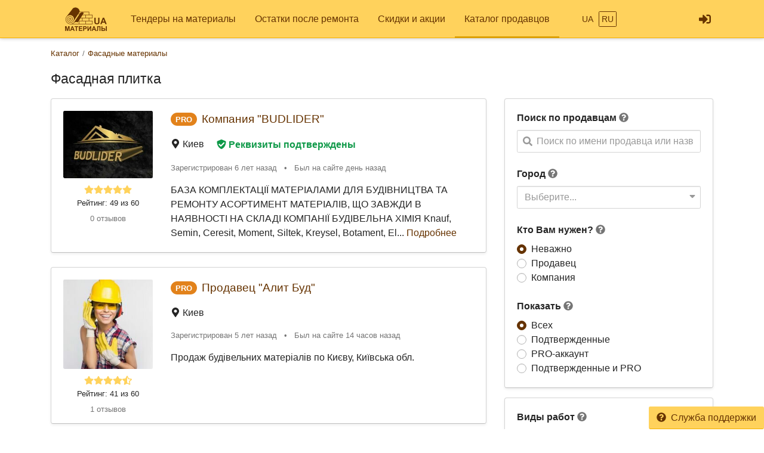

--- FILE ---
content_type: text/html; charset=UTF-8
request_url: https://www.materialy.ua/fasadnaya-plitka
body_size: 12333
content:
<!DOCTYPE html>
<html lang="ru">
<head>
<meta charset="UTF-8">
<meta http-equiv="X-UA-Compatible" content="IE=edge">
<meta name="viewport" content="width=device-width, initial-scale=1">
<title>Где купить Фасадная плитка в 2026 г.</title>
<meta name="description" content="В каталоге представлены 915 компаний, которые продают Фасадная плитка в Украине ⏩ Выберите лучшее предложение и закажите товар ⏩ Возможна доставка и монтажные работы.">
<meta property="og:title" content="Где купить Фасадная плитка в 2026 г.">
<meta property="og:description" content="В каталоге представлены 915 компаний, которые продают Фасадная плитка в Украине ⏩ Выберите лучшее предложение и закажите товар ⏩ Возможна доставка и монтажные работы.">
<meta property="og:image" content="https://www.materialy.ua/img/og-image.jpg">
<meta property="og:image:width" content="188">
<meta property="og:image:height" content="90">
<meta property="og:url" content="https://www.materialy.ua/fasadnaya-plitka">
<meta property="og:type" content="website">
<meta property="og:site_name" content="Materialy.UA">
<meta name="theme-color" content="#ffffff">

<link href="https://www.materialy.ua/fasadnaya-plitka?page=2" rel="next">
<link href="https://www.materialy.ua/fasadnaya-plitka" rel="alternate" hreflang="ru">
<link href="https://www.materialy.ua/uk/fasadnaya-plitka" rel="alternate" hreflang="uk">
<link href="https://www.materialy.ua/img/icons/192.png" rel="apple-touch-icon">
<link href="/css/site.css?v=1623846372" rel="stylesheet">
<style>.spinner-input {
  display: none;
  float: left;
  width: 1rem;
  height: 1rem;
  border-width: .2em;
  margin: 10px 5px 0 10px;
  color: #999;
}</style>
<script>function matchStart(params, data){if($.trim(params.term)==='')return data;if(typeof data.children==='undefined')return null;var filteredChildren=[];$.each(data.children,function(idx,child){if(child.text.toUpperCase().indexOf(params.term.toUpperCase())===0)filteredChildren.push(child);});if(filteredChildren.length){var modifiedData=$.extend({},data,true);modifiedData.children=filteredChildren;return modifiedData;}return null;}</script></head>
<body id="body">
<div id="load" class="lds-ring d-lg-none"><div></div><div></div><div></div><div></div></div>
<nav id="menu" class="navbar-main navbar-expand-lg  navbar">
<div class="container">
<a class="navbar-brand" href="/"><img src="/img/materialy.png" height="40" alt=""></a>
<button type="button" class="navbar-toggler" data-toggle="offcanvas" aria-label="Toggle navigation"><svg class="i ir-bars"><use xlink:href="#r-bars" /></use></svg></button><div class="navbar-content"><a class="btn btn-link btn-lg" href="/login"><svg class="i is-sign-in-alt"><use xlink:href="#s-sign-in-alt" /></use></svg></a></div>
<div id="menu-collapse" class="offcanvas-collapse  navbar-collapse">
<div class="d-lg-none"><div class="header-menu px-3 pt-3 pb-2 mb-2"><div class="mt-1 mb-2"><a class="h3 font-weight-bold" href="/">Materialy.UA</a></div><a href="/signup">Регистрация</a> | <a href="/login">Войти</a></div></div><ul class="nav"><li class="nav-item"><a class="nav-link" href="/"><svg class="mr-3 i is-gavel"><use xlink:href="#s-gavel" /></use></svg>Тендеры на материалы</a></li>
<li class="nav-item"><a class="nav-link" href="/sale"><svg class="mr-3 i is-comments"><use xlink:href="#s-comments" /></use></svg>Остатки после ремонта</a></li>
<li class="nav-item"><a class="nav-link" href="/promo"><svg class="mr-3 i is-percent"><use xlink:href="#s-percent" /></use></svg>Скидки и акции</a></li>
<li class="nav-item"><a class="nav-link active" href="/catalog"><svg class="mr-3 i is-user-hard-hat"><use xlink:href="#s-user-hard-hat" /></use></svg>Каталог продавцов</a></li></ul><div class="nav-lang mx-auto d-none d-lg-block">
    <a class="btn btn-sm px-1 btn-link" href="/uk/fasadnaya-plitka" rel="nofollow" hreflang="uk">UA</a>    <div class="d-none d-lg-block d-xl-none"></div>
    <a class="btn btn-sm px-1 btn-outline-primary" href="/fasadnaya-plitka" rel="nofollow" hreflang="ru">RU</a></div>
<hr class="my-2"><div class="d-lg-none middle"><ul class="nav"><li class="nav-item"><a class="nav-link py-1 text-muted" href="/faq">Служба поддержки</a></li></ul></div><hr class="my-2"><div class="d-lg-none text-center pt-3 pb-4"><a href="/"><img src="/img/materialy.png" alt="" style="width: 104px; height: 50px;"></a></div><ul class="nav-lang d-block d-lg-none text-center nav"><li class="d-inline-block"><a class="d-inline-block  nav-link" href="/uk/fasadnaya-plitka" rel="nofollow" hreflang="uk">UA</a></li>
<li class="d-inline-block"><a class="d-inline-block active nav-link" href="/fasadnaya-plitka" rel="nofollow" hreflang="ru">RU</a></li></ul></div>
</div>
</nav><div class="container pt-3 mb-5">
        <ol class="mb-3 breadcrumb" itemscope itemtype="http://schema.org/BreadcrumbList"><li class="breadcrumb-item" itemprop="itemListElement" itemscope itemtype="http://schema.org/ListItem"><a href="/catalog" itemprop="item"><span itemprop="name">Каталог</span></a><meta itemprop="position" content="2"></li><li class="breadcrumb-item" itemprop="itemListElement" itemscope itemtype="http://schema.org/ListItem"><a href="/fasadnye-materialy" itemprop="item"><span itemprop="name">Фасадные материалы</span></a><meta itemprop="position" content="3"></li></ol>    <h1 class="mb-3 text-center text-md-left">Фасадная плитка</h1>

<div class="row d-lg-block">
    <div class="col-lg-4 float-lg-right">
        
        <div class="row d-lg-none mb-4">
    <div class="col pr-2">
        <button type="button" class="btn btn-primary btn-block open-filter"><svg class="mr-1 pt-1 i is-filter"><use xlink:href="#s-filter" /></use></svg>Фильтры</button>    </div>
    <div class="col-auto pl-2">
        <a class="btn btn-secondary btn-block" href="/tender/create"><svg class="mr-1 i ir-plus"><use xlink:href="#r-plus" /></use></svg>Создать тендер</a>    </div>
</div>

<div class="collapse filter-collapse d-lg-block">
    <div class="card mb-4 mb-lg-3 shadow-sm">
        <div class="card-body">
            <form class="mb-4">
                <label>Поиск по продавцам</label> <svg class="text-muted i is-question-circle" title="Поиск по всем продавцам на сайте по имени продавца или названии компании."  data-toggle="tooltip"><use xlink:href="#s-question-circle" /></use></svg>                <div id="userAutocomplete" class="autocomplete search" onclick="gtag(&#039;event&#039;, &#039;Поиск в каталоге&#039;, {&#039;event_category&#039;:&#039;Поиск&#039;,&#039;event_label&#039;:&#039;Сбоку&#039;})" data-url="/catalog/autocomplete"><svg class="i is-search"><use xlink:href="#s-search" /></use></svg><span class="spinner-border spinner-input"></span><div class="form-control"><div class="placeholder">Поиск по имени продавца или названии компании</div></div></div>            </form>
            <div class="mb-4">
                <form method="post">
<input type="hidden" name="_method">                <label>Город</label> <svg class="text-muted i is-question-circle" title="Сначала будут отображены продавцы с выбранного города, а затем с других регионов."  data-toggle="tooltip"><use xlink:href="#s-question-circle" /></use></svg>                <div id="filterCity" class="filter-city"><svg class="i is-sort-down"><use xlink:href="#s-sort-down" /></use></svg><span class="spinner-border spinner-input"></span><div class="form-control"><div>Выберите...</div></div></div>                </form>            </div>
            <form action="/fasadnaya-plitka" method="post">
            <div class="mb-4 field-usersearch-type">
<label>Кто Вам нужен? <svg class="text-muted i is-question-circle" title="Рекомендуем сначала делать поиск по всем продавцам, а потом при необходимости сужать поиск."  data-toggle="tooltip"><use xlink:href="#s-question-circle" /></use></svg></label>
<input type="hidden" name="UserSearch[type]" value=""><div id="usersearch-type" role="radiogroup"><div class="custom-control custom-radio">
<input type="radio" id="i0" class="custom-control-input" name="UserSearch[type]" value="0" checked>
<label class="custom-control-label" for="i0">Неважно</label>
</div>

<div class="custom-control custom-radio">
<input type="radio" id="i1" class="custom-control-input" name="UserSearch[type]" value="11">
<label class="custom-control-label" for="i1">Продавец</label>
</div>

<div class="custom-control custom-radio">
<input type="radio" id="i2" class="custom-control-input" name="UserSearch[type]" value="7">
<label class="custom-control-label" for="i2">Компания</label>
<div class="invalid-feedback"></div>
</div>
</div>

</div>
            <div class="field-usersearch-show">
<label>Показать <svg class="text-muted i is-question-circle" title="Подтвержденные аккаунты - предоставили для проверки свои документы. PRO аккаунты - это активные пользователи сайта."  data-toggle="tooltip"><use xlink:href="#s-question-circle" /></use></svg></label>
<input type="hidden" name="UserSearch[show]" value=""><div id="usersearch-show" role="radiogroup"><div class="custom-control custom-radio">
<input type="radio" id="i3" class="custom-control-input" name="UserSearch[show]" value="0" checked>
<label class="custom-control-label" for="i3">Всех</label>
</div>

<div class="custom-control custom-radio">
<input type="radio" id="i4" class="custom-control-input" name="UserSearch[show]" value="1">
<label class="custom-control-label" for="i4">Подтвержденные</label>
</div>

<div class="custom-control custom-radio">
<input type="radio" id="i5" class="custom-control-input" name="UserSearch[show]" value="2">
<label class="custom-control-label" for="i5">PRO-аккаунт</label>
</div>

<div class="custom-control custom-radio">
<input type="radio" id="i6" class="custom-control-input" name="UserSearch[show]" value="3">
<label class="custom-control-label" for="i6">Подтвержденные и PRO</label>
<div class="invalid-feedback"></div>
</div>
</div>

</div>
            
            </form>        </div>
    </div>
</div>
    </div>
    <div class="col-lg-8 order-lg-first float-lg-left">
                <div class="list-view mb-5">
<div data-key="9056"><div class="card card-hover mb-4 shadow-sm">
                    <div class="unlink" style="position: absolute; bottom: 0; right: 0;">
                    </div>
        <div class="card-body pb-1">
        <div class="row flex-md-nowrap overflow-hidden">
            <div class="text-center col-md-auto mb-1 mb-md-0">
                <img class="rounded" src="/image/logo/small/13169.jpg" width="150" height="113" alt="Компания BUDLIDER">                <div class="text-warning mt-2 mb-n1"><svg class="i is-star"><use xlink:href="#s-star" /></use></svg><svg class="i is-star"><use xlink:href="#s-star" /></use></svg><svg class="i is-star"><use xlink:href="#s-star" /></use></svg><svg class="i is-star"><use xlink:href="#s-star" /></use></svg><svg class="i is-star"><use xlink:href="#s-star" /></use></svg></div>                <div class="my-1 small">
                    <a class="text-body unlink" href="#" data-modal="/modal/rank-info">Рейтинг: 49 из 60</a>                </div>
                <div class="mb-2">
                    <a class="small text-muted unlink" href="/9056#reviews" rel="nofollow">0 отзывов</a>                </div>
            </div>
            <div class="col text-center text-md-left position-static">
                <div>
                    <span class="icon-pro">PRO</span>                    <span class="h4 align-middle d-block d-md-inline mt-2 ml-1">
                                                <a class="stretched-link" href="/9056">Компания "BUDLIDER"</a>                    </span>
                </div>
                <div class="my-3">
                    <div class="pr-3 mb-3 mb-md-0 d-md-inline">
                        <svg class="i is-map-marker-alt"><use xlink:href="#s-map-marker-alt" /></use></svg> Киев                    </div>
                    <button class="btn btn-link text-success font-weight-bold p-0 unlink" data-modal="/modal/verified?user=9056"><svg class="mr-1 i is-shield-check"><use xlink:href="#s-shield-check" /></use></svg>Реквизиты подтверждены</button>                </div>
                <div class="text-muted small my-3">
                    <span class="text-nowrap d-block d-md-inline">Зарегистрирован 6 лет назад</span>
                    <span class="px-2 d-none d-md-inline">•</span>
                    <span class="text-nowrap">Был на сайте день назад</span>                </div>
                <div class="text-left mb-3">
                                                                БАЗА КОМПЛЕКТАЦІЇ МАТЕРІАЛАМИ ДЛЯ БУДІВНИЦТВА ТА РЕМОНТУ

АСОРТИМЕНТ МАТЕРІАЛІВ, ЩО ЗАВЖДИ В НАЯВНОСТІ НА СКЛАДІ КОМПАНІЇ

БУДІВЕЛЬНА ХІМІЯ
Knauf, Semin, Ceresit, Moment, Siltek, Kreysel, Botament, El... <a class="unlink" href="/9056" rel="nofollow">Подробнее</a>                                    </div>
            </div>
        </div>
    </div>
</div>
</div>
<div data-key="9527"><div class="card card-hover mb-4 shadow-sm">
                    <div class="unlink" style="position: absolute; bottom: 0; right: 0;">
                    </div>
        <div class="card-body pb-1">
        <div class="row flex-md-nowrap overflow-hidden">
            <div class="text-center col-md-auto mb-1 mb-md-0">
                <img class="rounded" src="/image/userpic/small/11296.jpg" width="150" height="150" alt="Продавец Алит Буд">                <div class="text-warning mt-2 mb-n1"><svg class="i is-star"><use xlink:href="#s-star" /></use></svg><svg class="i is-star"><use xlink:href="#s-star" /></use></svg><svg class="i is-star"><use xlink:href="#s-star" /></use></svg><svg class="i is-star"><use xlink:href="#s-star" /></use></svg><svg class="i is-star-half-alt"><use xlink:href="#s-star-half-alt" /></use></svg></div>                <div class="my-1 small">
                    <a class="text-body unlink" href="#" data-modal="/modal/rank-info">Рейтинг: 41 из 60</a>                </div>
                <div class="mb-2">
                    <a class="small text-muted unlink" href="/9527#reviews" rel="nofollow">1 отзывов</a>                </div>
            </div>
            <div class="col text-center text-md-left position-static">
                <div>
                    <span class="icon-pro">PRO</span>                    <span class="h4 align-middle d-block d-md-inline mt-2 ml-1">
                                                <a class="stretched-link" href="/9527">Продавец "Алит Буд"</a>                    </span>
                </div>
                <div class="my-3">
                    <div class="pr-3 mb-3 mb-md-0 d-md-inline">
                        <svg class="i is-map-marker-alt"><use xlink:href="#s-map-marker-alt" /></use></svg> Киев                    </div>
                                    </div>
                <div class="text-muted small my-3">
                    <span class="text-nowrap d-block d-md-inline">Зарегистрирован 5 лет назад</span>
                    <span class="px-2 d-none d-md-inline">•</span>
                    <span class="text-nowrap">Был на сайте 14 часов назад</span>                </div>
                <div class="text-left mb-3">
                                                                Продаж будівельних матеріалів по Києву, Київська обл.                                    </div>
            </div>
        </div>
    </div>
</div>
</div>
<div data-key="15711"><div class="card card-hover mb-4 shadow-sm">
                    <div class="unlink" style="position: absolute; bottom: 0; right: 0;">
                    </div>
        <div class="card-body pb-1">
        <div class="row flex-md-nowrap overflow-hidden">
            <div class="text-center col-md-auto mb-1 mb-md-0">
                <img class="rounded" src="/image/logo/small/17681.jpg" width="150" height="150" alt="Компания СКП мережа салонів керамічної плитки">                <div class="text-warning mt-2 mb-n1"><svg class="i is-star"><use xlink:href="#s-star" /></use></svg><svg class="i is-star"><use xlink:href="#s-star" /></use></svg><svg class="i is-star"><use xlink:href="#s-star" /></use></svg><svg class="i is-star-half-alt"><use xlink:href="#s-star-half-alt" /></use></svg><svg class="i ir-star"><use xlink:href="#r-star" /></use></svg></div>                <div class="my-1 small">
                    <a class="text-body unlink" href="#" data-modal="/modal/rank-info">Рейтинг: 34 из 60</a>                </div>
                <div class="mb-2">
                    <a class="small text-muted unlink" href="/15711#reviews" rel="nofollow">0 отзывов</a>                </div>
            </div>
            <div class="col text-center text-md-left position-static">
                <div>
                    <span class="icon-pro">PRO</span>                    <span class="h4 align-middle d-block d-md-inline mt-2 ml-1">
                                                <a class="stretched-link" href="/15711">Компания "СКП мережа салонів керамічної плитки"</a>                    </span>
                </div>
                <div class="my-3">
                    <div class="pr-3 mb-3 mb-md-0 d-md-inline">
                        <svg class="i is-map-marker-alt"><use xlink:href="#s-map-marker-alt" /></use></svg> Киев                    </div>
                                    </div>
                <div class="text-muted small my-3">
                    <span class="text-nowrap d-block d-md-inline">Зарегистрирован 2 года назад</span>
                    <span class="px-2 d-none d-md-inline">•</span>
                    <span class="text-nowrap">Был на сайте 7 дней назад</span>                </div>
                <div class="text-left mb-3">
                                                                Імпорт керамічної плитки, гуртова торгівля, роздрібна мережа салонів керамічної плитки                                    </div>
            </div>
        </div>
    </div>
</div>
</div>
<div data-key="4000"><div class="card card-hover mb-4 shadow-sm">
                    <div class="unlink" style="position: absolute; bottom: 0; right: 0;">
                    </div>
        <div class="card-body pb-1">
        <div class="row flex-md-nowrap overflow-hidden">
            <div class="text-center col-md-auto mb-1 mb-md-0">
                <img class="rounded" src="/image/logo/small/10580.jpg" width="150" height="83" alt="Компания ООО&quot; БудХаус Компани&quot;">                <div class="text-warning mt-2 mb-n1"><svg class="i is-star"><use xlink:href="#s-star" /></use></svg><svg class="i is-star"><use xlink:href="#s-star" /></use></svg><svg class="i is-star"><use xlink:href="#s-star" /></use></svg><svg class="i is-star"><use xlink:href="#s-star" /></use></svg><svg class="i ir-star"><use xlink:href="#r-star" /></use></svg></div>                <div class="my-1 small">
                    <a class="text-body unlink" href="#" data-modal="/modal/rank-info">Рейтинг: 39 из 60</a>                </div>
                <div class="mb-2">
                    <a class="small text-muted unlink" href="/4000#reviews" rel="nofollow">17 отзывов</a>                </div>
            </div>
            <div class="col text-center text-md-left position-static">
                <div>
                                        <span class="h4 align-middle d-block d-md-inline mt-2 ml-1">
                                                <a class="stretched-link" href="/4000">Компания "ООО" БудХаус Компани""</a>                    </span>
                </div>
                <div class="my-3">
                    <div class="pr-3 mb-3 mb-md-0 d-md-inline">
                        <svg class="i is-map-marker-alt"><use xlink:href="#s-map-marker-alt" /></use></svg> Киев                    </div>
                    <button class="btn btn-link text-success font-weight-bold p-0 unlink" data-modal="/modal/verified?user=4000"><svg class="mr-1 i is-shield-check"><use xlink:href="#s-shield-check" /></use></svg>Реквизиты подтверждены</button>                </div>
                <div class="text-muted small my-3">
                    <span class="text-nowrap d-block d-md-inline">Зарегистрирован 9 лет назад</span>
                    <span class="px-2 d-none d-md-inline">•</span>
                    <span class="text-nowrap">Был на сайте 15 часов назад</span>                </div>
                <div class="text-left mb-3">
                                                                Наша компанія допоможе Вам вибрати найбільш якісний продукт із мінімальною ціною в короткий термін! Від заливки бетону до кладки тротуарної плитки Київ/область... <a class="unlink" href="/4000" rel="nofollow">Подробнее</a>                                    </div>
            </div>
        </div>
    </div>
</div>
</div>
<div data-key="8470"><div class="card card-hover mb-4 shadow-sm">
                    <div class="unlink" style="position: absolute; bottom: 0; right: 0;">
                    </div>
        <div class="card-body pb-1">
        <div class="row flex-md-nowrap overflow-hidden">
            <div class="text-center col-md-auto mb-1 mb-md-0">
                <img class="rounded" src="/image/logo/small/9082.jpg" width="150" height="76" alt="Компания Klinker &amp; Design studio">                <div class="text-warning mt-2 mb-n1"><svg class="i is-star"><use xlink:href="#s-star" /></use></svg><svg class="i is-star"><use xlink:href="#s-star" /></use></svg><svg class="i is-star"><use xlink:href="#s-star" /></use></svg><svg class="i is-star"><use xlink:href="#s-star" /></use></svg><svg class="i ir-star"><use xlink:href="#r-star" /></use></svg></div>                <div class="my-1 small">
                    <a class="text-body unlink" href="#" data-modal="/modal/rank-info">Рейтинг: 39 из 60</a>                </div>
                <div class="mb-2">
                    <a class="small text-muted unlink" href="/8470#reviews" rel="nofollow">0 отзывов</a>                </div>
            </div>
            <div class="col text-center text-md-left position-static">
                <div>
                                        <span class="h4 align-middle d-block d-md-inline mt-2 ml-1">
                                                <a class="stretched-link" href="/8470">Компания "Klinker & Design studio"</a>                    </span>
                </div>
                <div class="my-3">
                    <div class="pr-3 mb-3 mb-md-0 d-md-inline">
                        <svg class="i is-map-marker-alt"><use xlink:href="#s-map-marker-alt" /></use></svg> Киев                    </div>
                    <button class="btn btn-link text-success font-weight-bold p-0 unlink" data-modal="/modal/verified?user=8470"><svg class="mr-1 i is-shield-check"><use xlink:href="#s-shield-check" /></use></svg>Реквизиты подтверждены</button>                </div>
                <div class="text-muted small my-3">
                    <span class="text-nowrap d-block d-md-inline">Зарегистрирован 6 лет назад</span>
                    <span class="px-2 d-none d-md-inline">•</span>
                    <span class="text-nowrap">Был на сайте день назад</span>                </div>
                <div class="text-left mb-3">
                                                                Салон будівельної кераміки                                     </div>
            </div>
        </div>
    </div>
</div>
</div>
<div data-key="4083"><div class="card card-hover mb-4 shadow-sm">
                    <div class="unlink" style="position: absolute; bottom: 0; right: 0;">
                    </div>
        <div class="card-body pb-1">
        <div class="row flex-md-nowrap overflow-hidden">
            <div class="text-center col-md-auto mb-1 mb-md-0">
                <img class="rounded" src="/image/logo/small/3521.jpg" width="150" height="116" alt="Компания ІдеалСтарБуд">                <div class="text-warning mt-2 mb-n1"><svg class="i is-star"><use xlink:href="#s-star" /></use></svg><svg class="i is-star"><use xlink:href="#s-star" /></use></svg><svg class="i is-star"><use xlink:href="#s-star" /></use></svg><svg class="i is-star"><use xlink:href="#s-star" /></use></svg><svg class="i ir-star"><use xlink:href="#r-star" /></use></svg></div>                <div class="my-1 small">
                    <a class="text-body unlink" href="#" data-modal="/modal/rank-info">Рейтинг: 37 из 60</a>                </div>
                <div class="mb-2">
                    <a class="small text-muted unlink" href="/4083#reviews" rel="nofollow">1 отзывов</a>                </div>
            </div>
            <div class="col text-center text-md-left position-static">
                <div>
                                        <span class="h4 align-middle d-block d-md-inline mt-2 ml-1">
                                                <a class="stretched-link" href="/4083">Компания "ІдеалСтарБуд"</a>                    </span>
                </div>
                <div class="my-3">
                    <div class="pr-3 mb-3 mb-md-0 d-md-inline">
                        <svg class="i is-map-marker-alt"><use xlink:href="#s-map-marker-alt" /></use></svg> Киев                    </div>
                    <button class="btn btn-link text-success font-weight-bold p-0 unlink" data-modal="/modal/verified?user=4083"><svg class="mr-1 i is-shield-check"><use xlink:href="#s-shield-check" /></use></svg>Реквизиты подтверждены</button>                </div>
                <div class="text-muted small my-3">
                    <span class="text-nowrap d-block d-md-inline">Зарегистрирован 9 лет назад</span>
                    <span class="px-2 d-none d-md-inline">•</span>
                    <span class="text-nowrap">Был на сайте 7 дней назад</span>                </div>
                <div class="text-left mb-3">
                                                                Металлочерепица, Битумная черепица, Керамическая черепица, все что касается кровли, утепления, гидроизоляции Вы можете найти и проконсультироваться на нашей фирме... Согласно Вашему плану сделаем каче... <a class="unlink" href="/4083" rel="nofollow">Подробнее</a>                                    </div>
            </div>
        </div>
    </div>
</div>
</div>
<div data-key="9658"><div class="card card-hover mb-4 shadow-sm">
                    <div class="unlink" style="position: absolute; bottom: 0; right: 0;">
                    </div>
        <div class="card-body pb-1">
        <div class="row flex-md-nowrap overflow-hidden">
            <div class="text-center col-md-auto mb-1 mb-md-0">
                <img class="rounded" src="/img/userpic-11.png" width="150" height="150" alt="Продавец Роман Віталійович Савченко">                <div class="text-warning mt-2 mb-n1"><svg class="i is-star"><use xlink:href="#s-star" /></use></svg><svg class="i is-star"><use xlink:href="#s-star" /></use></svg><svg class="i is-star"><use xlink:href="#s-star" /></use></svg><svg class="i is-star"><use xlink:href="#s-star" /></use></svg><svg class="i ir-star"><use xlink:href="#r-star" /></use></svg></div>                <div class="my-1 small">
                    <a class="text-body unlink" href="#" data-modal="/modal/rank-info">Рейтинг: 37 из 60</a>                </div>
                <div class="mb-2">
                    <a class="small text-muted unlink" href="/9658#reviews" rel="nofollow">0 отзывов</a>                </div>
            </div>
            <div class="col text-center text-md-left position-static">
                <div>
                                        <span class="h4 align-middle d-block d-md-inline mt-2 ml-1">
                                                <a class="stretched-link" href="/9658">Продавец "Роман Віталійович Савченко"</a>                    </span>
                </div>
                <div class="my-3">
                    <div class="pr-3 mb-3 mb-md-0 d-md-inline">
                        <svg class="i is-map-marker-alt"><use xlink:href="#s-map-marker-alt" /></use></svg> Киев                    </div>
                    <button class="btn btn-link text-success font-weight-bold p-0 unlink" data-modal="/modal/verified?user=9658"><svg class="mr-1 i is-shield-check"><use xlink:href="#s-shield-check" /></use></svg>Личность подтверждена</button>                </div>
                <div class="text-muted small my-3">
                    <span class="text-nowrap d-block d-md-inline">Зарегистрирован 5 лет назад</span>
                    <span class="px-2 d-none d-md-inline">•</span>
                    <span class="text-nowrap">Был на сайте 14 часов назад</span>                </div>
                <div class="text-left mb-3">
                                                                                                    </div>
            </div>
        </div>
    </div>
</div>
</div>
<div data-key="5606"><div class="card card-hover mb-4 shadow-sm">
                    <div class="unlink" style="position: absolute; bottom: 0; right: 0;">
                    </div>
        <div class="card-body pb-1">
        <div class="row flex-md-nowrap overflow-hidden">
            <div class="text-center col-md-auto mb-1 mb-md-0">
                <img class="rounded" src="/image/logo/small/5482.jpg" width="150" height="150" alt="Компания Александр Белобородов">                <div class="text-warning mt-2 mb-n1"><svg class="i is-star"><use xlink:href="#s-star" /></use></svg><svg class="i is-star"><use xlink:href="#s-star" /></use></svg><svg class="i is-star"><use xlink:href="#s-star" /></use></svg><svg class="i is-star"><use xlink:href="#s-star" /></use></svg><svg class="i ir-star"><use xlink:href="#r-star" /></use></svg></div>                <div class="my-1 small">
                    <a class="text-body unlink" href="#" data-modal="/modal/rank-info">Рейтинг: 36 из 60</a>                </div>
                <div class="mb-2">
                    <a class="small text-muted unlink" href="/5606#reviews" rel="nofollow">2 отзывов</a>                </div>
            </div>
            <div class="col text-center text-md-left position-static">
                <div>
                                        <span class="h4 align-middle d-block d-md-inline mt-2 ml-1">
                                                <a class="stretched-link" href="/5606">Компания "Александр Белобородов"</a>                    </span>
                </div>
                <div class="my-3">
                    <div class="pr-3 mb-3 mb-md-0 d-md-inline">
                        <svg class="i is-map-marker-alt"><use xlink:href="#s-map-marker-alt" /></use></svg> Киев                    </div>
                    <button class="btn btn-link text-success font-weight-bold p-0 unlink" data-modal="/modal/verified?user=5606"><svg class="mr-1 i is-shield-check"><use xlink:href="#s-shield-check" /></use></svg>Реквизиты подтверждены</button>                </div>
                <div class="text-muted small my-3">
                    <span class="text-nowrap d-block d-md-inline">Зарегистрирован 9 лет назад</span>
                    <span class="px-2 d-none d-md-inline">•</span>
                    <span class="text-nowrap">Был на сайте 18 дней назад</span>                </div>
                <div class="text-left mb-3">
                                                                Компанія АЙБУДМАРКЕТ займається комплектацією обьєктів по всій території України                                    </div>
            </div>
        </div>
    </div>
</div>
</div>
<div data-key="2103"><div class="card card-hover mb-4 shadow-sm">
                    <div class="unlink" style="position: absolute; bottom: 0; right: 0;">
                    </div>
        <div class="card-body pb-1">
        <div class="row flex-md-nowrap overflow-hidden">
            <div class="text-center col-md-auto mb-1 mb-md-0">
                <img class="rounded" src="/image/userpic/small/7515.jpg" width="150" height="150" alt="Продавец Елена Бабченко">                <div class="text-warning mt-2 mb-n1"><svg class="i is-star"><use xlink:href="#s-star" /></use></svg><svg class="i is-star"><use xlink:href="#s-star" /></use></svg><svg class="i is-star"><use xlink:href="#s-star" /></use></svg><svg class="i is-star"><use xlink:href="#s-star" /></use></svg><svg class="i ir-star"><use xlink:href="#r-star" /></use></svg></div>                <div class="my-1 small">
                    <a class="text-body unlink" href="#" data-modal="/modal/rank-info">Рейтинг: 35 из 60</a>                </div>
                <div class="mb-2">
                    <a class="small text-muted unlink" href="/2103#reviews" rel="nofollow">2 отзывов</a>                </div>
            </div>
            <div class="col text-center text-md-left position-static">
                <div>
                                        <span class="h4 align-middle d-block d-md-inline mt-2 ml-1">
                                                <a class="stretched-link" href="/2103">Продавец "Елена Бабченко"</a>                    </span>
                </div>
                <div class="my-3">
                    <div class="pr-3 mb-3 mb-md-0 d-md-inline">
                        <svg class="i is-map-marker-alt"><use xlink:href="#s-map-marker-alt" /></use></svg> Киев                    </div>
                    <button class="btn btn-link text-success font-weight-bold p-0 unlink" data-modal="/modal/verified?user=2103"><svg class="mr-1 i is-shield-check"><use xlink:href="#s-shield-check" /></use></svg>Личность подтверждена</button>                </div>
                <div class="text-muted small my-3">
                    <span class="text-nowrap d-block d-md-inline">Зарегистрирован 10 лет назад</span>
                    <span class="px-2 d-none d-md-inline">•</span>
                    <span class="text-nowrap">Был на сайте год назад</span>                </div>
                <div class="text-left mb-3">
                                                                Кровельные материалы: Натуральная черепица Braas, Jacobi. Цементно-песчаная черепица Benders. Битумная черепица: BP, IKO, Каtepal, Акваизол, Docke. Металлочерепица 0.45 - 0.5: Ruukki, Словакия, Arcelo... <a class="unlink" href="/2103" rel="nofollow">Подробнее</a>                                    </div>
            </div>
        </div>
    </div>
</div>
</div>
<div data-key="2108"><div class="card card-hover mb-4 shadow-sm">
                    <div class="unlink" style="position: absolute; bottom: 0; right: 0;">
                    </div>
        <div class="card-body pb-1">
        <div class="row flex-md-nowrap overflow-hidden">
            <div class="text-center col-md-auto mb-1 mb-md-0">
                <img class="rounded" src="/image/logo/small/8068.jpg" width="150" height="108" alt="Компания Николай Костик">                <div class="text-warning mt-2 mb-n1"><svg class="i is-star"><use xlink:href="#s-star" /></use></svg><svg class="i is-star"><use xlink:href="#s-star" /></use></svg><svg class="i is-star"><use xlink:href="#s-star" /></use></svg><svg class="i is-star"><use xlink:href="#s-star" /></use></svg><svg class="i ir-star"><use xlink:href="#r-star" /></use></svg></div>                <div class="my-1 small">
                    <a class="text-body unlink" href="#" data-modal="/modal/rank-info">Рейтинг: 35 из 60</a>                </div>
                <div class="mb-2">
                    <a class="small text-muted unlink" href="/2108#reviews" rel="nofollow">0 отзывов</a>                </div>
            </div>
            <div class="col text-center text-md-left position-static">
                <div>
                                        <span class="h4 align-middle d-block d-md-inline mt-2 ml-1">
                                                <a class="stretched-link" href="/2108">Компания "Николай Костик"</a>                    </span>
                </div>
                <div class="my-3">
                    <div class="pr-3 mb-3 mb-md-0 d-md-inline">
                        <svg class="i is-map-marker-alt"><use xlink:href="#s-map-marker-alt" /></use></svg> Киев                    </div>
                    <button class="btn btn-link text-success font-weight-bold p-0 unlink" data-modal="/modal/verified?user=2108"><svg class="mr-1 i is-shield-check"><use xlink:href="#s-shield-check" /></use></svg>Реквизиты подтверждены</button>                </div>
                <div class="text-muted small my-3">
                    <span class="text-nowrap d-block d-md-inline">Зарегистрирован 10 лет назад</span>
                    <span class="px-2 d-none d-md-inline">•</span>
                    <span class="text-nowrap">Был на сайте 2 года назад</span>                </div>
                <div class="text-left mb-3">
                                                                Все необхідне для будівництва, ремонту та облаштування оптом та в роздріб легко купити, не виходячи з дому! Налагоджена система логістики, зручні способи оплати на ваш вибір, якісна та перевірена прод... <a class="unlink" href="/2108" rel="nofollow">Подробнее</a>                                    </div>
            </div>
        </div>
    </div>
</div>
</div>
<div data-key="4764"><div class="card card-hover mb-4 shadow-sm">
                    <div class="unlink" style="position: absolute; bottom: 0; right: 0;">
                    </div>
        <div class="card-body pb-1">
        <div class="row flex-md-nowrap overflow-hidden">
            <div class="text-center col-md-auto mb-1 mb-md-0">
                <img class="rounded" src="/image/userpic/small/4465.jpg" width="150" height="150" alt="Продавец Неля Корчака">                <div class="text-warning mt-2 mb-n1"><svg class="i is-star"><use xlink:href="#s-star" /></use></svg><svg class="i is-star"><use xlink:href="#s-star" /></use></svg><svg class="i is-star"><use xlink:href="#s-star" /></use></svg><svg class="i is-star"><use xlink:href="#s-star" /></use></svg><svg class="i ir-star"><use xlink:href="#r-star" /></use></svg></div>                <div class="my-1 small">
                    <a class="text-body unlink" href="#" data-modal="/modal/rank-info">Рейтинг: 35 из 60</a>                </div>
                <div class="mb-2">
                    <a class="small text-muted unlink" href="/4764#reviews" rel="nofollow">0 отзывов</a>                </div>
            </div>
            <div class="col text-center text-md-left position-static">
                <div>
                                        <span class="h4 align-middle d-block d-md-inline mt-2 ml-1">
                                                <a class="stretched-link" href="/4764">Продавец "Неля Корчака"</a>                    </span>
                </div>
                <div class="my-3">
                    <div class="pr-3 mb-3 mb-md-0 d-md-inline">
                        <svg class="i is-map-marker-alt"><use xlink:href="#s-map-marker-alt" /></use></svg> Бровары                    </div>
                    <button class="btn btn-link text-success font-weight-bold p-0 unlink" data-modal="/modal/verified?user=4764"><svg class="mr-1 i is-shield-check"><use xlink:href="#s-shield-check" /></use></svg>Личность подтверждена</button>                </div>
                <div class="text-muted small my-3">
                    <span class="text-nowrap d-block d-md-inline">Зарегистрирован 9 лет назад</span>
                    <span class="px-2 d-none d-md-inline">•</span>
                    <span class="text-nowrap">Был на сайте 3 года назад</span>                </div>
                <div class="text-left mb-3">
                                                                ООО БК Техбудмонтаж осуществляет полный спектр строительных работ и предоставляет услуги строительной, дорожной и землеройной спецтехники.
Специализированная и строительная техника в аренду одно из ос... <a class="unlink" href="/4764" rel="nofollow">Подробнее</a>                                    </div>
            </div>
        </div>
    </div>
</div>
</div>
<div data-key="559"><div class="card card-hover mb-4 shadow-sm">
                    <div class="unlink" style="position: absolute; bottom: 0; right: 0;">
                    </div>
        <div class="card-body pb-1">
        <div class="row flex-md-nowrap overflow-hidden">
            <div class="text-center col-md-auto mb-1 mb-md-0">
                <img class="rounded" src="/image/logo/small/7768.jpg" width="150" height="113" alt="Компания Мастер-Дах , Татьяна">                <div class="text-warning mt-2 mb-n1"><svg class="i is-star"><use xlink:href="#s-star" /></use></svg><svg class="i is-star"><use xlink:href="#s-star" /></use></svg><svg class="i is-star"><use xlink:href="#s-star" /></use></svg><svg class="i is-star-half-alt"><use xlink:href="#s-star-half-alt" /></use></svg><svg class="i ir-star"><use xlink:href="#r-star" /></use></svg></div>                <div class="my-1 small">
                    <a class="text-body unlink" href="#" data-modal="/modal/rank-info">Рейтинг: 34 из 60</a>                </div>
                <div class="mb-2">
                    <a class="small text-muted unlink" href="/559#reviews" rel="nofollow">0 отзывов</a>                </div>
            </div>
            <div class="col text-center text-md-left position-static">
                <div>
                                        <span class="h4 align-middle d-block d-md-inline mt-2 ml-1">
                                                <a class="stretched-link" href="/559">Компания "Мастер-Дах , Татьяна"</a>                    </span>
                </div>
                <div class="my-3">
                    <div class="pr-3 mb-3 mb-md-0 d-md-inline">
                        <svg class="i is-map-marker-alt"><use xlink:href="#s-map-marker-alt" /></use></svg> Киев                    </div>
                    <button class="btn btn-link text-success font-weight-bold p-0 unlink" data-modal="/modal/verified?user=559"><svg class="mr-1 i is-shield-check"><use xlink:href="#s-shield-check" /></use></svg>Реквизиты подтверждены</button>                </div>
                <div class="text-muted small my-3">
                    <span class="text-nowrap d-block d-md-inline">Зарегистрирован 11 лет назад</span>
                    <span class="px-2 d-none d-md-inline">•</span>
                    <span class="text-nowrap">Был на сайте 4 года назад</span>                </div>
                <div class="text-left mb-3">
                                                                Менеджер компании ООО &quot;Мастер-Дах&quot; производитель цементно-песчаной черепицы VORTEX, Фасадной плитки &quot;Старый город&quot; Продажа строительных материалов на любой вкус, полная комплектаци... <a class="unlink" href="/559" rel="nofollow">Подробнее</a>                                    </div>
            </div>
        </div>
    </div>
</div>
</div>
<nav><ul class="pagination justify-content-center"><li class="page-item prev disabled"><a class="page-link" href="/fasadnaya-plitka" data-page="0" tabindex="-1"><span aria-hidden="true">&laquo;</span>
<span class="sr-only">Previous</span></a></li>
<li class="page-item active"><a class="page-link" href="/fasadnaya-plitka" data-page="0">1</a></li>
<li class="page-item"><a class="page-link" href="/fasadnaya-plitka?page=2" data-page="1">2</a></li>
<li class="page-item"><a class="page-link" href="/fasadnaya-plitka?page=3" data-page="2">3</a></li>
<li class="page-item"><a class="page-link" href="/fasadnaya-plitka?page=4" data-page="3">4</a></li>
<li class="page-item"><a class="page-link" href="/fasadnaya-plitka?page=5" data-page="4">5</a></li>
<li class="page-item"><a class="page-link" href="/fasadnaya-plitka?page=6" data-page="5">6</a></li>
<li class="page-item next"><a class="page-link" href="/fasadnaya-plitka?page=2" data-page="1"><span aria-hidden="true">&raquo;</span>
<span class="sr-only">Next</span></a></li></ul></nav></div>
        <div id="adsByGoogle"></div>    </div>
    <div class="col-lg-4 float-lg-right clear-right">
        <div class="card mb-3 shadow-sm">
    <div class="card-body">
        <label>Виды работ</label> <svg class="text-muted i is-question-circle" title="Вы можете выбрать нужный Вам раздел или вид работ внутри раздела."  data-toggle="tooltip"><use xlink:href="#s-question-circle" /></use></svg>        <div><a class="d-block p-1 text-body" href="/catalog" rel="nofollow"><svg class="mr-2 i id-angle-double-left"><use xlink:href="#d-angle-double-left" /></use></svg>Другие работы</a></div>
        <div><a class="d-block p-1 text-body" href="/fasadnye-materialy"><svg class="mr-2 i id-angle-double-left"><use xlink:href="#d-angle-double-left" /></use></svg>Фасадные материалы</a></div>
                <ul class="nav-menu flex-column nav"><li class="ml-4"><a class="d-block py-1 pl-3 text-body" href="/alyuminievye-fasady">Алюминиевые фасады</a></li>
<li class="ml-4"><a class="d-block py-1 pl-3 text-body" href="/vagonka-plastikovaya-vagonka">Вагонка, пластиковая вагонка</a></li>
<li class="ml-4"><a class="d-block py-1 pl-3 text-body" href="/ventiliruemye-fasady">Вентилируемые фасады</a></li>
<li class="ml-4"><a class="d-block py-1 pl-3 text-body" href="/dekor-dlya-fasadov">Декор для фасадов</a></li>
<li class="ml-4"><a class="d-block py-1 pl-3 text-body" href="/klinkernaya-plitka">Клинкерная плитка</a></li>
<li class="ml-4"><a class="d-block py-1 pl-3 text-body" href="/oblitsovochnye-termopaneli">Облицовочные термопанели</a></li>
<li class="ml-4"><a class="d-block py-1 pl-3 text-body" href="/ochistka-fasadov">Очистка фасадов</a></li>
<li class="ml-4"><a class="d-block py-1 pl-3 text-body" href="/sayding">Сайдинг</a></li>
<li class="ml-4"><a class="d-block py-1 pl-3 text-body" href="/setka-fasadnaya">Сетка фасадная</a></li>
<li class="ml-4"><a class="d-block py-1 pl-3 text-body" href="/sistemy-utepleniya-fasadov">Системы утепления фасадов</a></li>
<li class="ml-4"><a class="d-block py-1 pl-3 text-body" href="/steklyannye-fasady">Стеклянные фасады</a></li>
<li class="ml-4"><a class="d-block py-1 pl-3 text-body" href="/sendvich-paneli">Сэндвич панели</a></li>
<li class="ml-4"><a class="d-block py-1 pl-3 text-body" href="/fasadnye-paneli">Фасадные панели</a></li>
<li class="ml-4"><a class="d-block py-1 pl-3 text-body active" href="/fasadnaya-plitka">Фасадная плитка</a></li>
<li class="ml-4"><a class="d-block py-1 pl-3 text-body" href="/fasadnye-shtukaturki">Фасадные штукатурки</a></li>
<li class="ml-4"><a class="d-block py-1 pl-3 text-body" href="/fasadnye-kraski">Фасадные краски</a></li>
<li class="ml-4"><a class="d-block py-1 pl-3 text-body" href="/fasadnyy-kamen">Фасадный камень</a></li>
<li class="ml-4"><a class="d-block py-1 pl-3 text-body" href="/fasadnyy-krepezh-krepleniya-fasadov">Фасадный крепеж, крепления фасадов</a></li>
<li class="ml-4"><a class="d-block py-1 pl-3 text-body" href="/tsokolnaya-plitka">Цокольная плитка</a></li></ul>    </div>
</div>

<div class="h3 text-center mb-2">Другие города</div>
<div class="card mb-4 shadow-sm">
<div class="card-body">
<a href="/fasadnaya-plitka/kiev">Киев</a>, <a href="/fasadnaya-plitka/dnepr">Днепр</a>, <a href="/fasadnaya-plitka/harkov">Харьков</a>, <a href="/fasadnaya-plitka/odessa">Одесса</a>, <a href="/fasadnaya-plitka/lvov">Львов</a>, <a href="/fasadnaya-plitka/zaporozhe">Запорожье</a>
</div>
</div>    </div>
    <div class="clearfix"></div>
</div>

<div class="page-text mt-5">
    </div></div>

<a class="btn btn-primary position-fixed d-none d-lg-inline-block" href="/faq" style="bottom: 0; right: 0; z-index: 1040;"><svg class="mr-2 i is-question-circle"><use xlink:href="#s-question-circle" /></use></svg>Служба поддержки</a>
<footer class="bg-black">
    <div class="container text-white-50 py-4">
        <div class="row">
            <div class="mb-lg-3 text-center text-lg-left col-sm-12 col-lg-4 col-xl-3">
                <ul class="d-none d-lg-block flex-column nav"><li class="nav-item"><a class="text-white" href="/">Тендеры на материалы</a></li>
<li class="nav-item"><a class="text-white" href="/sale">Остатки после ремонта</a></li>
<li class="nav-item"><a class="text-white" href="/promo">Скидки и акции</a></li>
<li class="nav-item"><a class="text-white" href="/products">Каталог товаров</a></li></ul>            </div>
            <div class="d-none d-lg-block col-lg-8 col-xl-6">
                <div class="row">
                    <ul class="flex-column nav"><li class="nav-item"><a class="text-white" href="/reklama" rel="nofollow">Реклама</a></li>
<li class="nav-item"><a class="text-white" href="/rules" rel="nofollow">Правила</a></li>
<li class="nav-item"><a class="text-white" href="/agreement" rel="nofollow">Пользовательское соглашение</a></li></ul>                </div>
            </div>
            <div class="col-xl-3 text-center mt-0 mt-lg-4 mt-xl-0">
                <div class="mb-lg-2">
                    <a class="text-white" href="/faq" rel="nofollow">Служба поддержки</a> |
                    <a class="text-white" href="/about">О проекте</a>                </div>
                <div class="mb-lg-2">
                    <a href="/agreement"><img src="/img/cards.png" alt="Visa &amp;amp; MasterCard" style="height: 45px;"></a>                </div>
                © 2013 - 2026 <a class="text-white" href="/">Materialy.UA</a>            </div>
        </div>
    </div>
</footer>
<div id="toast"></div><div class="modal modal-load fade" tabindex="-1" role="dialog" aria-hidden="true">
    <div class="modal-dialog" role="document">
        <div class="modal-content">
            <div class="modal-header">
                <h5 class="modal-title"></h5>                                <button type="button" class="close" data-dismiss="modal">
                    <span aria-hidden="true">&times;</span>
                </button>
                            </div>
            <div class="modal-body"></div>
            <div class="modal-footer"></div>
        </div>
    </div>
</div>
<svg xmlns="http://www.w3.org/2000/svg" style="display: none"><symbol id="s-filter" xmlns="http://www.w3.org/2000/svg" viewBox="0 0 512 512"><path fill="currentColor" d="M487.976 0H24.028C2.71 0-8.047 25.866 7.058 40.971L192 225.941V432c0 7.831 3.821 15.17 10.237 19.662l80 55.98C298.02 518.69 320 507.493 320 487.98V225.941l184.947-184.97C520.021 25.896 509.338 0 487.976 0z"/></symbol><symbol id="r-plus" xmlns="http://www.w3.org/2000/svg" viewBox="0 0 384 512"><path fill="currentColor" d="M368 224H224V80c0-8.84-7.16-16-16-16h-32c-8.84 0-16 7.16-16 16v144H16c-8.84 0-16 7.16-16 16v32c0 8.84 7.16 16 16 16h144v144c0 8.84 7.16 16 16 16h32c8.84 0 16-7.16 16-16V288h144c8.84 0 16-7.16 16-16v-32c0-8.84-7.16-16-16-16z"/></symbol><symbol id="s-question-circle" xmlns="http://www.w3.org/2000/svg" viewBox="0 0 512 512"><path fill="currentColor" d="M504 256c0 136.997-111.043 248-248 248S8 392.997 8 256C8 119.083 119.043 8 256 8s248 111.083 248 248zM262.655 90c-54.497 0-89.255 22.957-116.549 63.758-3.536 5.286-2.353 12.415 2.715 16.258l34.699 26.31c5.205 3.947 12.621 3.008 16.665-2.122 17.864-22.658 30.113-35.797 57.303-35.797 20.429 0 45.698 13.148 45.698 32.958 0 14.976-12.363 22.667-32.534 33.976C247.128 238.528 216 254.941 216 296v4c0 6.627 5.373 12 12 12h56c6.627 0 12-5.373 12-12v-1.333c0-28.462 83.186-29.647 83.186-106.667 0-58.002-60.165-102-116.531-102zM256 338c-25.365 0-46 20.635-46 46 0 25.364 20.635 46 46 46s46-20.636 46-46c0-25.365-20.635-46-46-46z"/></symbol><symbol id="s-search" xmlns="http://www.w3.org/2000/svg" viewBox="0 0 512 512"><path fill="currentColor" d="M505 442.7L405.3 343c-4.5-4.5-10.6-7-17-7H372c27.6-35.3 44-79.7 44-128C416 93.1 322.9 0 208 0S0 93.1 0 208s93.1 208 208 208c48.3 0 92.7-16.4 128-44v16.3c0 6.4 2.5 12.5 7 17l99.7 99.7c9.4 9.4 24.6 9.4 33.9 0l28.3-28.3c9.4-9.4 9.4-24.6.1-34zM208 336c-70.7 0-128-57.2-128-128 0-70.7 57.2-128 128-128 70.7 0 128 57.2 128 128 0 70.7-57.2 128-128 128z"/></symbol><symbol id="s-sort-down" xmlns="http://www.w3.org/2000/svg" viewBox="0 0 320 512"><path fill="currentColor" d="M41 288h238c21.4 0 32.1 25.9 17 41L177 448c-9.4 9.4-24.6 9.4-33.9 0L24 329c-15.1-15.1-4.4-41 17-41z"/></symbol><symbol class="i-color" style="--i-primary-color: white;" id="d-info-circle" xmlns="http://www.w3.org/2000/svg" viewBox="0 0 512 512"><defs></defs><path fill="currentColor" d="M256 8C119 8 8 119.08 8 256s111 248 248 248 248-111 248-248S393 8 256 8zm0 110a42 42 0 1 1-42 42 42 42 0 0 1 42-42zm56 254a12 12 0 0 1-12 12h-88a12 12 0 0 1-12-12v-24a12 12 0 0 1 12-12h12v-64h-12a12 12 0 0 1-12-12v-24a12 12 0 0 1 12-12h64a12 12 0 0 1 12 12v100h12a12 12 0 0 1 12 12z" class="i-secondary"/><path fill="currentColor" d="M256 202a42 42 0 1 0-42-42 42 42 0 0 0 42 42zm44 134h-12V236a12 12 0 0 0-12-12h-64a12 12 0 0 0-12 12v24a12 12 0 0 0 12 12h12v64h-12a12 12 0 0 0-12 12v24a12 12 0 0 0 12 12h88a12 12 0 0 0 12-12v-24a12 12 0 0 0-12-12z" class="i-primary"/></symbol><symbol id="s-star" xmlns="http://www.w3.org/2000/svg" viewBox="0 0 576 512"><path fill="currentColor" d="M259.3 17.8L194 150.2 47.9 171.5c-26.2 3.8-36.7 36.1-17.7 54.6l105.7 103-25 145.5c-4.5 26.3 23.2 46 46.4 33.7L288 439.6l130.7 68.7c23.2 12.2 50.9-7.4 46.4-33.7l-25-145.5 105.7-103c19-18.5 8.5-50.8-17.7-54.6L382 150.2 316.7 17.8c-11.7-23.6-45.6-23.9-57.4 0z"/></symbol><symbol id="s-star-half-alt" xmlns="http://www.w3.org/2000/svg" viewBox="0 0 536 512"><path fill="currentColor" d="M508.55 171.51L362.18 150.2 296.77 17.81C290.89 5.98 279.42 0 267.95 0c-11.4 0-22.79 5.9-28.69 17.81l-65.43 132.38-146.38 21.29c-26.25 3.8-36.77 36.09-17.74 54.59l105.89 103-25.06 145.48C86.98 495.33 103.57 512 122.15 512c4.93 0 10-1.17 14.87-3.75l130.95-68.68 130.94 68.7c4.86 2.55 9.92 3.71 14.83 3.71 18.6 0 35.22-16.61 31.66-37.4l-25.03-145.49 105.91-102.98c19.04-18.5 8.52-50.8-17.73-54.6zm-121.74 123.2l-18.12 17.62 4.28 24.88 19.52 113.45-102.13-53.59-22.38-11.74.03-317.19 51.03 103.29 11.18 22.63 25.01 3.64 114.23 16.63-82.65 80.38z"/></symbol><symbol id="r-star" xmlns="http://www.w3.org/2000/svg" viewBox="0 0 576 512"><path fill="currentColor" d="M528.1 171.5L382 150.2 316.7 17.8c-11.7-23.6-45.6-23.9-57.4 0L194 150.2 47.9 171.5c-26.2 3.8-36.7 36.1-17.7 54.6l105.7 103-25 145.5c-4.5 26.3 23.2 46 46.4 33.7L288 439.6l130.7 68.7c23.2 12.2 50.9-7.4 46.4-33.7l-25-145.5 105.7-103c19-18.5 8.5-50.8-17.7-54.6zM388.6 312.3l23.7 138.4L288 385.4l-124.3 65.3 23.7-138.4-100.6-98 139-20.2 62.2-126 62.2 126 139 20.2-100.6 98z"/></symbol><symbol id="s-map-marker-alt" xmlns="http://www.w3.org/2000/svg" viewBox="0 0 384 512"><path fill="currentColor" d="M172.268 501.67C26.97 291.031 0 269.413 0 192 0 85.961 85.961 0 192 0s192 85.961 192 192c0 77.413-26.97 99.031-172.268 309.67-9.535 13.774-29.93 13.773-39.464 0zM192 272c44.183 0 80-35.817 80-80s-35.817-80-80-80-80 35.817-80 80 35.817 80 80 80z"/></symbol><symbol id="s-shield-check" xmlns="http://www.w3.org/2000/svg" viewBox="0 0 512 512"><path fill="currentColor" d="M466.5 83.7l-192-80a48.15 48.15 0 0 0-36.9 0l-192 80C27.7 91.1 16 108.6 16 128c0 198.5 114.5 335.7 221.5 380.3 11.8 4.9 25.1 4.9 36.9 0C360.1 472.6 496 349.3 496 128c0-19.4-11.7-36.9-29.5-44.3zm-47.2 114.2l-184 184c-6.2 6.2-16.4 6.2-22.6 0l-104-104c-6.2-6.2-6.2-16.4 0-22.6l22.6-22.6c6.2-6.2 16.4-6.2 22.6 0l70.1 70.1 150.1-150.1c6.2-6.2 16.4-6.2 22.6 0l22.6 22.6c6.3 6.3 6.3 16.4 0 22.6z"/></symbol><symbol id="d-angle-double-left" xmlns="http://www.w3.org/2000/svg" viewBox="0 0 448 512"><defs></defs><path fill="currentColor" d="M224 239l135.61-136a23.78 23.78 0 0 1 33.8 0L416 125.64a23.94 23.94 0 0 1 0 33.89l-96.16 96.37L416 352.27a23.94 23.94 0 0 1 0 33.89L393.53 409a23.78 23.78 0 0 1-33.8 0L224.12 273a23.94 23.94 0 0 1-.1-34z" class="i-secondary"/><path fill="currentColor" d="M32.11 239l135.55-136a23.77 23.77 0 0 1 33.79 0L224 125.74a23.94 23.94 0 0 1 0 33.89L127.89 256l96 96.47a23.94 23.94 0 0 1 0 33.89L201.35 409a23.77 23.77 0 0 1-33.79 0L32 273a24 24 0 0 1 .11-34z" class="i-primary"/></symbol><symbol id="r-bars" xmlns="http://www.w3.org/2000/svg" viewBox="0 0 448 512"><path fill="currentColor" d="M436 124H12c-6.627 0-12-5.373-12-12V80c0-6.627 5.373-12 12-12h424c6.627 0 12 5.373 12 12v32c0 6.627-5.373 12-12 12zm0 160H12c-6.627 0-12-5.373-12-12v-32c0-6.627 5.373-12 12-12h424c6.627 0 12 5.373 12 12v32c0 6.627-5.373 12-12 12zm0 160H12c-6.627 0-12-5.373-12-12v-32c0-6.627 5.373-12 12-12h424c6.627 0 12 5.373 12 12v32c0 6.627-5.373 12-12 12z"/></symbol><symbol id="s-sign-in-alt" xmlns="http://www.w3.org/2000/svg" viewBox="0 0 512 512"><path fill="currentColor" d="M416 448h-84c-6.6 0-12-5.4-12-12v-40c0-6.6 5.4-12 12-12h84c17.7 0 32-14.3 32-32V160c0-17.7-14.3-32-32-32h-84c-6.6 0-12-5.4-12-12V76c0-6.6 5.4-12 12-12h84c53 0 96 43 96 96v192c0 53-43 96-96 96zm-47-201L201 79c-15-15-41-4.5-41 17v96H24c-13.3 0-24 10.7-24 24v96c0 13.3 10.7 24 24 24h136v96c0 21.5 26 32 41 17l168-168c9.3-9.4 9.3-24.6 0-34z"/></symbol><symbol id="s-gavel" xmlns="http://www.w3.org/2000/svg" viewBox="0 0 512 512"><path fill="currentColor" d="M504.971 199.362l-22.627-22.627c-9.373-9.373-24.569-9.373-33.941 0l-5.657 5.657L329.608 69.255l5.657-5.657c9.373-9.373 9.373-24.569 0-33.941L312.638 7.029c-9.373-9.373-24.569-9.373-33.941 0L154.246 131.48c-9.373 9.373-9.373 24.569 0 33.941l22.627 22.627c9.373 9.373 24.569 9.373 33.941 0l5.657-5.657 39.598 39.598-81.04 81.04-5.657-5.657c-12.497-12.497-32.758-12.497-45.255 0L9.373 412.118c-12.497 12.497-12.497 32.758 0 45.255l45.255 45.255c12.497 12.497 32.758 12.497 45.255 0l114.745-114.745c12.497-12.497 12.497-32.758 0-45.255l-5.657-5.657 81.04-81.04 39.598 39.598-5.657 5.657c-9.373 9.373-9.373 24.569 0 33.941l22.627 22.627c9.373 9.373 24.569 9.373 33.941 0l124.451-124.451c9.372-9.372 9.372-24.568 0-33.941z"/></symbol><symbol id="s-comments" xmlns="http://www.w3.org/2000/svg" viewBox="0 0 576 512"><path fill="currentColor" d="M416 192c0-88.4-93.1-160-208-160S0 103.6 0 192c0 34.3 14.1 65.9 38 92-13.4 30.2-35.5 54.2-35.8 54.5-2.2 2.3-2.8 5.7-1.5 8.7S4.8 352 8 352c36.6 0 66.9-12.3 88.7-25 32.2 15.7 70.3 25 111.3 25 114.9 0 208-71.6 208-160zm122 220c23.9-26 38-57.7 38-92 0-66.9-53.5-124.2-129.3-148.1.9 6.6 1.3 13.3 1.3 20.1 0 105.9-107.7 192-240 192-10.8 0-21.3-.8-31.7-1.9C207.8 439.6 281.8 480 368 480c41 0 79.1-9.2 111.3-25 21.8 12.7 52.1 25 88.7 25 3.2 0 6.1-1.9 7.3-4.8 1.3-2.9.7-6.3-1.5-8.7-.3-.3-22.4-24.2-35.8-54.5z"/></symbol><symbol id="s-percent" xmlns="http://www.w3.org/2000/svg" viewBox="0 0 448 512"><path fill="currentColor" d="M112 224c61.9 0 112-50.1 112-112S173.9 0 112 0 0 50.1 0 112s50.1 112 112 112zm0-160c26.5 0 48 21.5 48 48s-21.5 48-48 48-48-21.5-48-48 21.5-48 48-48zm224 224c-61.9 0-112 50.1-112 112s50.1 112 112 112 112-50.1 112-112-50.1-112-112-112zm0 160c-26.5 0-48-21.5-48-48s21.5-48 48-48 48 21.5 48 48-21.5 48-48 48zM392.3.2l31.6-.1c19.4-.1 30.9 21.8 19.7 37.8L77.4 501.6a23.95 23.95 0 0 1-19.6 10.2l-33.4.1c-19.5 0-30.9-21.9-19.7-37.8l368-463.7C377.2 4 384.5.2 392.3.2z"/></symbol><symbol id="s-user-hard-hat" xmlns="http://www.w3.org/2000/svg" viewBox="0 0 448 512"><path fill="currentColor" d="M88 176h272a8 8 0 0 0 8-8v-32a8 8 0 0 0-8-8h-8a112 112 0 0 0-68.4-103.2L256 80V16a16 16 0 0 0-16-16h-32a16 16 0 0 0-16 16v64l-27.6-55.2A112 112 0 0 0 96 128h-8a8 8 0 0 0-8 8v32a8 8 0 0 0 8 8zm225.6 176h-16.7a174.08 174.08 0 0 1-145.8 0h-16.7A134.4 134.4 0 0 0 0 486.4 25.6 25.6 0 0 0 25.6 512h396.8a25.6 25.6 0 0 0 25.6-25.6A134.4 134.4 0 0 0 313.6 352zM224 320c65.22 0 118.44-48.94 126.39-112H97.61c7.95 63.06 61.17 112 126.39 112z"/></symbol></svg><!-- Global site tag (gtag.js) - Google Analytics -->
<script async src="https://www.googletagmanager.com/gtag/js?id=UA-44582743-2"></script>
<script>
  window.dataLayer = window.dataLayer || [];
  function gtag(){dataLayer.push(arguments);}
  gtag('js', new Date());
  gtag('config', 'UA-44582743-2');
</script>

<script src="/assets/a762b171/jquery.min.js?v=1588632646"></script>
<script src="/assets/3407b1/js/bootstrap.bundle.min.js?v=1617629928"></script>
<script src="/assets/cb51f173/jquery.visible.min.js?v=1614168862"></script>
<script src="/assets/ae887c58/yii.js?v=1614872704"></script>
<script src="/js/script.js?v=1620902746"></script>
<script>jQuery(function ($) {
$('input[type="radio"]').change(function(){
    $(this).closest('form').submit();
});
$('.open-filter').click(function(){
    $('.filter-collapse').slideToggle();
});
$(document).on('click', '.autocomplete', function(){
    var obj = $(this);
    obj.find('svg').hide();
    obj.find('.spinner-input').show();
    obj.load(obj.attr('data-url'), function(){
        $(this).find('input').focus();
        obj.removeClass('search autocomplete').attr('id', null);
    });
});
$('#filterCity').find('.form-control, svg').click(function(){
    var obj = $(this).parent();
    var city = obj.attr('data-city');
    obj.find('.spinner-border').show().next().find('div, span').hide();
    obj.load('/filter-city' + (city ? '?city=' + city : ''), function(){
        setTimeout(function(){
            $('#cityList').select2('open');
        }, 100);
    });
});
jQuery('#w3').alert();
window.addEventListener('scroll', function(e){
    var adsByGoogle = $('#adsByGoogle');
    if ((adsByGoogle.visible() || window.pageYOffset > 1000) && !adsByGoogle.hasClass('visible')) {
        adsByGoogle.addClass('visible').load('/google-ads');
    }
});
$('#load').hide();
$.toast = function(p){
    var o = $('<div/>')
    .addClass('alert')
    .addClass('alert-' + p.type)
    .html(p.body);
    $('#toast').prepend(o);
    o.css({opacity: 0, marginTop: -o.outerHeight(true)})
    .animate({opacity: 1, marginTop: 0}, 400).delay(800)
    .animate({opacity: 0}, 400, function(){ $(this).remove(); });
};
});</script></body>
</html>
